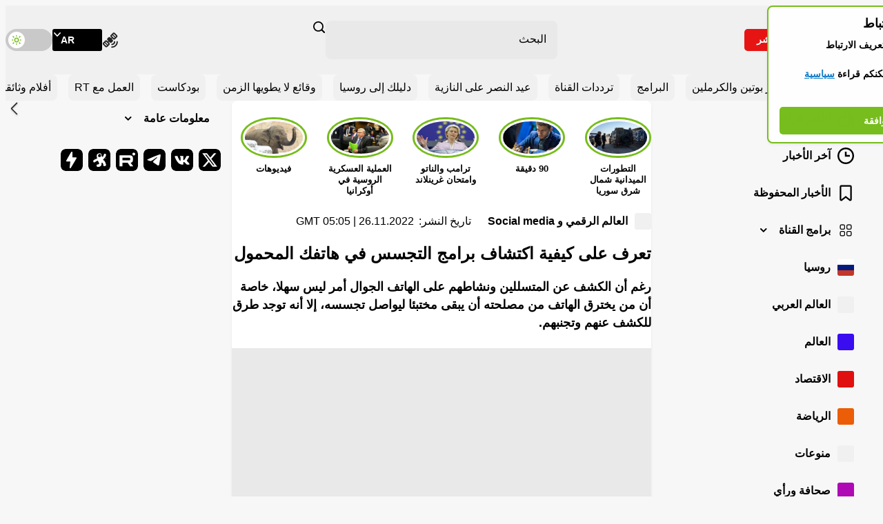

--- FILE ---
content_type: image/svg+xml
request_url: https://ar.russiatoday.com/static/projects/assets/img/zap.svg
body_size: -194
content:
<svg height="32" viewBox="0 0 32 32" width="32" xmlns="http://www.w3.org/2000/svg"><g fill="none"><rect fill="#000" height="32" opacity="0" rx="7" width="32"/><path d="m17.0377709 12.2509858v-7.30400002c.036-.18-.032-.608-.592-.87066667-.488-.22933333-1.02.11066667-1.18.32933333-2.4333334 3.88933334-6.97733337 12.06799996-7.1546667 12.47999996-.22533334.5186667-.072.8413334.14133333 1.08.15866667.1786667.53733333.2853334.74.2853334h4.93999997l-1.0533333 8.9333333c.0133333.2066667.1866667.6533333.752.7893333.5666667.1346667.956-.2733333 1.08-.4933333l8.076-13.6666667c.1173333-.18.36-.6586666.1013333-1.08-.2009846-.3177786-.5578449-.5023264-.9333333-.4826666z" fill="#fff"/></g></svg>